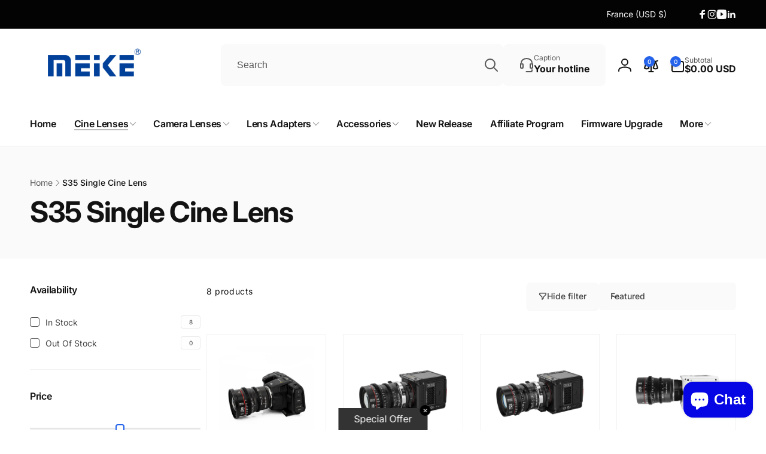

--- FILE ---
content_type: text/css
request_url: https://meikeglobal.com/cdn/shop/t/37/assets/component-facets-vertical.css?v=179659207118958164021749469524
body_size: -113
content:
@media screen and (min-width: 990px){.facets-vertical{--filter-width: calc(25% + 1rem) ;column-gap:var(--grid-desktop-horizontal-spacing)}.facets-vertical--hide-filter .facets-wrapper--vertical{opacity:0;visibility:hidden}.facets-vertical--hide-filter .product-grid-container{margin-inline-start:calc(-1 * var(--filter-width) - var(--grid-desktop-horizontal-spacing))}.facets-wrapper--vertical{min-width:var(--filter-width);width:var(--filter-width);position:sticky;top:1rem;max-height:calc(100vh - 1rem);overflow-y:auto;padding-inline-end:1.5rem;padding-inline-start:.5rem;margin-inline-start:-.5rem;margin-inline-end:-.5rem;transition:top .5s ease,max-height .5s ease,opacity .5s ease,visibility .5s ease}.facets-wrapper--vertical .facets-wrap{overflow-y:visible;margin:0;padding:0;max-height:none}.shopify-section-header-sticky.animate:not(.shopify-section-header-hidden)~.content-for-layout .facets-wrapper--vertical{top:calc(var(--header-height) - var(--nav-height, 0rem) + 1rem);max-height:calc(100vh - var(--header-height) + var(--nav-height, 0rem) - 1rem)}.shopify-section-header-sticky.animate:not(.shopify-section-header-hidden).toggle-nav.open-nav~.content-for-layout .facets-wrapper--vertical{top:calc(var(--header-height) + 1rem);max-height:calc(100vh - var(--header-height) - 1rem)}.product-grid-container{transition:margin-left .5s ease}.show-filter-text{display:none}.facets-vertical--hide-filter .show-filter-text{display:block}.facets-vertical--hide-filter .hide-filter-text{display:none}}@media screen and (min-width: 990px) and (hover: hover){.facets-wrapper--vertical::-webkit-scrollbar{width:.7rem}.facets-wrapper--vertical::-webkit-scrollbar-thumb{background:rgb(var(--color-foreground),.3);border-radius:.5rem;visibility:hidden}.facets-wrapper--vertical:hover::-webkit-scrollbar-thumb,.facets-wrapper--vertical:focus::-webkit-scrollbar-thumb{visibility:visible}}
/*# sourceMappingURL=/cdn/shop/t/37/assets/component-facets-vertical.css.map?v=179659207118958164021749469524 */


--- FILE ---
content_type: text/css
request_url: https://meikeglobal.com/cdn/shop/t/37/assets/component-newsletter.css?v=144301926171005223641749469525
body_size: -461
content:
.newsletter__form-field-wrapper{border-radius:var(--inputs-radius);padding:1rem;background-color:rgb(var(--color-background-input));box-shadow:0 1px 2px rgb(var(--color-foreground),.06),0 1px 3px rgb(var(--color-foreground),.1);gap:1rem}.newsletter__input{background-color:transparent;box-shadow:none;height:var(--newsletter-input-height)}input.newsletter__input::placeholder{color:rgb(var(--color-foreground));opacity:1}@media (max-width: 749px){.newsletter__button{min-width:var(--newsletter-input-height);padding:0}}@media (min-width: 750px){.newsletter__button--square{min-width:var(--newsletter-input-height);padding:0}}
/*# sourceMappingURL=/cdn/shop/t/37/assets/component-newsletter.css.map?v=144301926171005223641749469525 */


--- FILE ---
content_type: text/css
request_url: https://meikeglobal.com/cdn/shop/t/37/assets/component-menu-drawer.css?v=183482541035002745461749469525
body_size: 702
content:
.header__icon--menu{position:initial}.js menu-drawer>details>summary:before,.js menu-drawer>details[open]:not(.menu-opening)>summary:before{content:"";position:absolute;cursor:default;width:100%;height:calc(100vh - 100%);height:calc(var(--viewport-height, 100vh) - (var(--header-bottom-position, 100%) - .1rem));top:100%;inset-inline-start:0;background:rgba(var(--color-foreground),.5);opacity:0;visibility:hidden;z-index:2;transition:opacity 0s,visibility 0s}menu-drawer>details[open]>summary:before{visibility:visible;opacity:1;transition:opacity .3s ease,visibility .3s ease}.menu-drawer{--margin-block: 1.5rem;position:absolute;transform:translate(calc(var(--transform-direction) * 100%));visibility:hidden;z-index:3;inset-inline-start:0;top:100%;width:100vw;padding:0;background-color:rgb(var(--color-background));overflow-x:hidden}.js .menu-drawer{height:calc(100vh - 100%);height:calc(var(--viewport-height, 100vh) - (var(--header-bottom-position, 100%)))}.js details[open]>.menu-drawer,.js details[open]>.menu-drawer__submenu{transition:transform .5s ease,visibility .3s ease}.no-js details[open]>.menu-drawer,.js details[open].menu-opening>.menu-drawer,details[open].menu-opening>.menu-drawer__submenu{transform:translate(0);visibility:visible}.back-button-menu{inset-inline-end:1.5rem;transition:opacity .3s ease,visibility .3s ease,transform .5s ease;z-index:4}.back-button-menu button{width:5rem;height:5rem;padding:0}.section-header.menu-open~.back-button-menu,.open-submenu-mobile .back-button-menu{transform:translateY(0);opacity:1;visibility:visible;pointer-events:auto}.js .menu-drawer__navigation .submenu-open{visibility:hidden}@media screen and (min-width: 750px){.menu-drawer{width:40rem}.no-js .menu-drawer{height:auto}}.menu-drawer__navigation-container{overflow-y:auto;background-color:rgb(var(--color-background))}.menu-drawer__block{margin:var(--margin-block)}.menu-drawer__background{background-color:rgb(var(--color-background-input));border-radius:1rem}.menu-drawer__block+.menu-drawer__block{margin-top:0}.menu-drawer__inner-submenu{overflow-x:hidden;overflow-y:auto;height:100%}.no-js .menu-drawer__navigation{padding:0}.no-js .menu-drawer__navigation>ul>li{border-bottom:.1rem solid rgba(var(--color-foreground),.04)}.no-js .menu-drawer__submenu ul>li{border-top:.1rem solid rgba(var(--color-foreground),.04)}.menu-drawer__menu li{border-bottom:1px solid rgb(var(--color-background))}.menu-drawer__menu li:last-child{border-bottom:none}.menu-drawer__menu-item{padding:2rem 3.2rem;text-decoration:none}.no-js .menu-drawer__menu-item{font-size:1.6rem}.no-js .menu-drawer__submenu .menu-drawer__menu-item{padding:1.2rem 5.2rem 1.2rem 6rem}.no-js .menu-drawer__submenu .menu-drawer__submenu .menu-drawer__menu-item{padding-inline-start:9rem}.menu-drawer summary.menu-drawer__menu-item{padding-inline-end:7rem}.no-js .menu-drawer__menu-item .icon-caret{inset-inline-end:3rem}.menu-drawer__menu-item--active,.header__menu-item--top-highlight-drawer,.menu-drawer__menu-item:focus,.menu-drawer__close-button:focus,.menu-drawer__menu-item:not(.mega-menu__column__item):hover,.menu-drawer__close-button:hover{background-color:rgba(var(--color-foreground),.05)}.menu-drawer__menu-item--active:hover{background-color:rgba(var(--color-foreground),.08)}.menu-drawer__menu-item.first{--menu-item-radius: 1rem 1rem 0 0;--menu-highlight-radius: 1rem 0 0 0}.menu-drawer__menu-item.last{--menu-item-radius: 0 0 1rem 1rem;--menu-highlight-radius: 0 0 0 1rem}.menu-drawer__menu-item--active,.header__menu-item--top-highlight-drawer{position:relative;border-radius:var(--menu-item-radius, 0)}.menu-drawer__menu-item--active:before{content:"";position:absolute;inset-inline-start:0;top:0;bottom:0;border-inline-start:1rem solid rgb(var(--color-highlight));border-radius:var(--menu-highlight-radius, 0)}.js .menu-drawer__menu-item:not(.mega-menu__column__item) .icon-caret{--size: 3rem;transform:translateY(-50%) rotate(calc(var(--transform-direction) * 90deg));top:50%;width:var(--size);height:var(--size);padding:.8rem;background:rgb(var(--color-background));border-radius:50%;box-sizing:border-box}.js .menu-drawer__menu-item--active:not(.mega-menu__column__item) .icon-caret{color:rgb(var(--color-button-text));background:rgb(var(--color-button))}.menu-drawer__submenu{border-radius:1rem}.js .menu-drawer__submenu .menu-drawer__submenu{--margin-block: 0}.js .menu-drawer__submenu{position:absolute;top:var(--margin-block);bottom:var(--margin-block);inset-inline:var(--margin-block);z-index:1;transform:translate(calc(var(--transform-direction) * (-100%)));visibility:hidden}.js .menu-drawer__submenu .menu-drawer__submenu{overflow-y:auto;z-index:2}.menu-drawer__close-button{padding:1.2rem 2.6rem;text-decoration:none;display:flex;align-items:center;font-size:1.4rem;width:100%;background-color:transparent;font-family:var(--font-body-family);font-style:var(--font-body-style);text-align:start;border-top-left-radius:1rem;border-top-right-radius:1rem;border-bottom:1px solid rgb(var(--color-background))}.no-js .menu-drawer__close-button{display:none}.menu-drawer__close-button .icon-arrow{margin-inline-end:1rem}.menu-drawer__utility-links{padding:2rem 2.7rem}.menu-drawer__localization .localization-form__select{padding-inline-start:2.7rem;padding-inline-end:4.7rem}.menu-drawer__localization .localization-form__select .icon-caret{inset-inline-end:2rem}
/*# sourceMappingURL=/cdn/shop/t/37/assets/component-menu-drawer.css.map?v=183482541035002745461749469525 */


--- FILE ---
content_type: text/javascript
request_url: https://meikeglobal.com/cdn/shop/t/37/assets/predictive-search.js?v=87425587959083120531749469525
body_size: 417
content:
class PredictiveSearch extends HTMLElement{constructor(){super(),this.cachedResults={},this.input=this.querySelector('input[type="search"]'),this.predictiveSearchResults=this.querySelector(".predictive-search__results"),this.overlay=this.querySelector(".predictive-search__overlay"),this.isOpen=!1,this.controller=new AbortController,this.working=!1,this.hasPlaceholder=!1,this.timeoutQuery,this.setupEventListeners()}setupEventListeners(){this.querySelector("form.search").addEventListener("submit",this.onFormSubmit.bind(this)),this.input.addEventListener("input",event=>{this.open(),this.setLiveRegionLoadingState(),this.timeoutQuery&&(clearTimeout(this.timeoutQuery),this.working=!1),this.timeoutQuery=setTimeout(this.onChange.bind(this),300)}),this.input.addEventListener("focus",this.onFocus.bind(this)),this.addEventListener("focusout",this.onFocusOut.bind(this)),this.overlay.addEventListener("click",this.onClickOverlay.bind(this))}getQuery(){return this.input.value.trim()}onChange(){const searchTerm=this.getQuery();if(!searchTerm.length){this.close(!0);return}this.getSearchResults(searchTerm)}onFormSubmit(event){(!this.getQuery().length||this.querySelector('[aria-selected="true"] a'))&&event.preventDefault()}onFocus(){const searchTerm=this.getQuery();searchTerm.length&&(this.getAttribute("results")==="true"?this.open():this.getSearchResults(searchTerm))}onFocusOut(){setTimeout(()=>{this.contains(document.activeElement)||this.close()})}onClickOverlay(){this.close()}getSearchResults(searchTerm){const queryKey=searchTerm.replace(" ","-").toLowerCase();if(!Shopify.designMode&&this.cachedResults[queryKey]){this.renderSearchResults(this.cachedResults[queryKey]);return}this.working&&(this.controller.abort(),this.controller=new AbortController);const signal=this.controller.signal;this.working=!0,fetch(`${routes.predictive_search_url}?q=${encodeURIComponent(searchTerm)}&${encodeURIComponent("resources[limit]")}=10&section_id=predictive-search`,{signal}).then(response=>{if(!response.ok){var error=new Error(response.status);throw this.close(),error}return response.text()}).then(text=>{const resultsMarkup=getDomHtmlFromText(text,"#shopify-section-predictive-search");this.cachedResults[queryKey]=resultsMarkup,this.renderSearchResults(resultsMarkup)}).catch(error=>{throw this.close(),error}).finally(()=>{this.working=!1})}setLiveRegionLoadingState(){if(this.setAttribute("loading",!0),!this.hasPlaceholder){const placeholder=document.getElementById("predictive-search-placeholder-tpl").content.cloneNode(!0);this.querySelector(".predictive-search__loading-state").append(placeholder),this.hasPlaceholder=!0}}renderSearchResults(resultsMarkup){this.predictiveSearchResults.innerHTML=resultsMarkup.innerHTML,this.predictiveSearchResults.querySelectorAll("script").forEach(oldScriptTag=>{const newScriptTag=document.createElement("script");Array.from(oldScriptTag.attributes).forEach(attribute=>{newScriptTag.setAttribute(attribute.name,attribute.value)}),newScriptTag.appendChild(document.createTextNode(oldScriptTag.innerHTML)),oldScriptTag.parentNode.replaceChild(newScriptTag,oldScriptTag)}),this.setAttribute("results",!0),this.setLiveRegionResults()}setLiveRegionResults(){this.removeAttribute("loading")}open(){this.isOpen||(this.classList.contains("run-top")||this.timeoutRunTop||(this.timeoutRunTop=setTimeout(()=>{this.classList.add("run-top"),this.timeoutRunTop=null},500)),this.setAttribute("open",!0),this.input.setAttribute("aria-expanded",!0),this.isOpen=!0)}close(clearSearchTerm=!1){clearSearchTerm&&(this.input.value="",this.removeAttribute("results")),this.classList.remove("run-top"),this.input.setAttribute("aria-activedescendant",""),this.removeAttribute("open"),this.input.setAttribute("aria-expanded",!1),this.isOpen=!1,this.nextElementSibling&&this.nextElementSibling.classList.contains("search-modal__close-button")&&this.nextElementSibling.dispatchEvent(new Event("click"))}}customElements.define("predictive-search",PredictiveSearch);
//# sourceMappingURL=/cdn/shop/t/37/assets/predictive-search.js.map?v=87425587959083120531749469525
